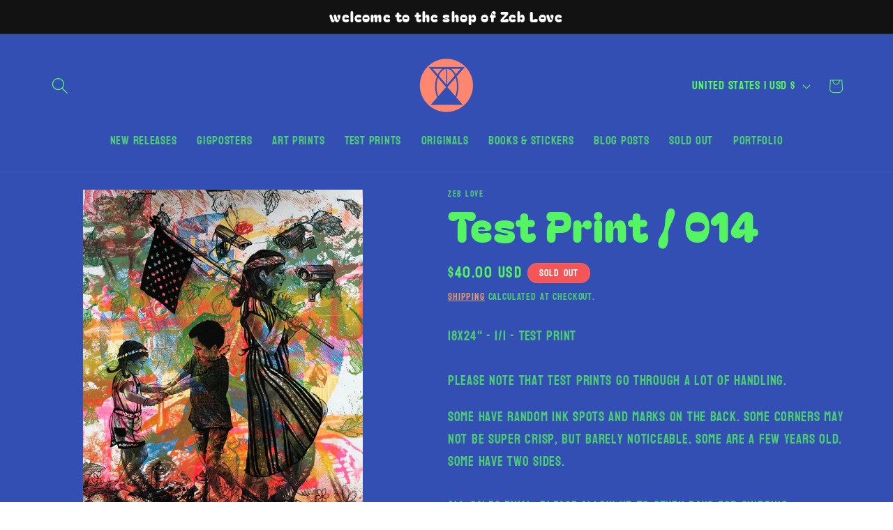

--- FILE ---
content_type: text/html; charset=utf-8
request_url: https://sapi.negate.io/script
body_size: -380
content:
WeoQ9ZQAploF8oCOhRs7zGjvHTUVCojXkLWVRJuR3yvVBx3iqb6p+mi5M3PSZupVFKSCnoME/N86iMkdjUetfYg=